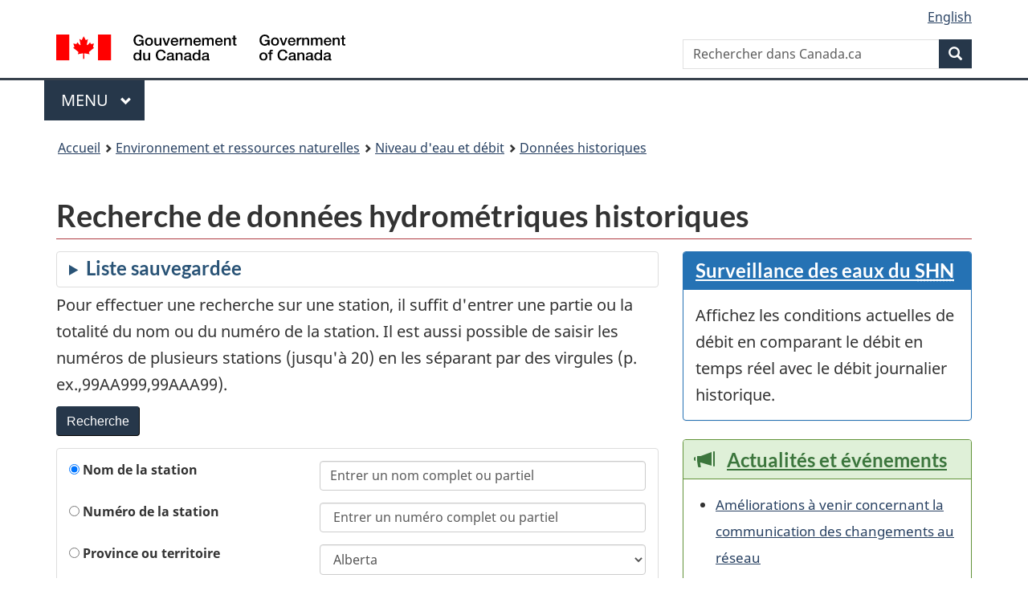

--- FILE ---
content_type: text/html; charset=UTF-8
request_url: https://eau.ec.gc.ca/search/historical_f.html
body_size: 10239
content:
<!DOCTYPE html>
<html class="no-js" lang="fr" dir="ltr">
<head>
<meta charset="utf-8">
<!-- Web Experience Toolkit (WET) / Boîte à outils de l'expérience Web (BOEW) wet-boew.github.io/wet-boew/License-en.html / wet-boew.github.io/wet-boew/Licence-fr.html -->
<title>Recherche de données hydrométriques historiques - Niveau d'eau et débit - Environnement Canada</title>
<meta content="width=device-width, initial-scale=1" name="viewport">
<meta name="description" content=""><link href="/vendor/wet/v13.4.0/GCWeb/assets/favicon.ico" rel="icon" type="image/x-icon" />
<link rel="stylesheet" href="/vendor/wet/v13.4.0/GCWeb/css/theme.min.css" />
<noscript><link rel="stylesheet" href="/vendor/wet/v13.4.0/wet-boew/css/noscript.min.css" /></noscript>
<link rel="stylesheet" href="/vendor/css/fontawesome/css/all.min.css"/>
<link href="/custom/application.css" rel="stylesheet"/>
<link href="/custom/print.css" rel="stylesheet"/>
</head>
<body vocab="http://schema.org/" typeof="WebPage">
<script async src="https://www.googletagmanager.com/gtag/js?id=G-YKNX52XMYH"></script>
<script>
  window.dataLayer = window.dataLayer || [];
  function gtag(){dataLayer.push(arguments);}
  gtag('js', new Date());

  gtag('config', 'G-YKNX52XMYH');
</script>
<nav>
	<ul id="wb-tphp">
		<li class="wb-slc">
<a class="wb-sl" href="#wb-cont">Passer au contenu principal</a></li>
<li class="wb-slc visible-sm visible-md visible-lg"><a class="wb-sl" href="#wb-info">Passer à «&#160;À propos de ce site&#160;»</a></li></ul>
</nav>
<header>
<div id="wb-bnr" class="container">
<div class="row">
  <section id="wb-lng" class="col-xs-3 col-sm-12 pull-right text-right">
<h2 class="wb-inv">Sélection de la langue</h2>
<ul class="list-inline mrgn-bttm-0">
<li>
<a lang="en" hreflang="en" href="//wateroffice.ec.gc.ca/search/historical_e.html">
  <span class="hidden-xs" translate="no">English</span>
  <abbr title="English" translate="no" class="visible-xs h3 mrgn-tp-sm mrgn-bttm-0 text-uppercase">en</abbr>
</a>
</li>
</ul>
</section>
<div class="brand col-xs-9 col-sm-5 col-md-4" property="publisher" typeof="GovernmentOrganization">
<a href="https://wet-boew.github.io/GCWeb/" property="url">
<img src="/vendor/wet/v13.4.0/GCWeb/assets/sig-blk-fr.svg" alt="Gouvernement du Canada" property="logo" /><span class="wb-inv"> / <span lang="en">Government of Canada</span></span>
</a>
<meta property="name" content="Gouvernement du Canada">
<meta property="areaServed" typeof="Country" content="Canada" />
<link property="logo" href="/vendor/wet/v13.4.0/GCWeb/assets/wmms-blk.svg" />
</div>
<section id="wb-srch" class="col-lg-offset-4 col-md-offset-4 col-sm-offset-2 col-xs-12 col-sm-5 col-md-4">
<h2>Recherche</h2>
      <form action="https://canada.ca/fr/sr/srb.html" method="get" name="cse-search-box" role="search" class="form-inline">
        <div class="form-group wb-srch-qry">
          <label for="wb-srch-q" class="wb-inv">Rechercher dans Canada.ca</label>
          <input name="cdn" value="canada" type="hidden">
          <input name="st" value="s" type="hidden">
          <input name="num" value="10" type="hidden">
          <input name="langs" value="fr" type="hidden">
          <input name="st1rt" value="1" type="hidden">
          <input name="s5bm3ts21rch" value="x" type="hidden">
          <input id="wb-srch-q" list="wb-srch-q-ac" class="wb-srch-q form-control" name="q" type="search" value="" size="34" maxlength="170" placeholder="Rechercher dans Canada.ca">
          <input type="hidden" name="_charset_" value="UTF-8">
          <datalist id="wb-srch-q-ac">
          </datalist>
        </div>
        <div class="form-group submit">
          <button type="submit" id="wb-srch-sub" class="btn btn-primary btn-small" name="wb-srch-sub"><span class="glyphicon-search glyphicon"></span><span class="wb-inv">Recherche</span></button>
        </div>
      </form></section>
</div>
</div>
<hr>
<div class="container">
<div class="row"><div class="col-md-8">
    <nav class="gcweb-menu" typeof="SiteNavigationElement">
<h2 class="wb-inv">Menu</h2>
<button type="button" aria-haspopup="true" aria-expanded="false">Menu<span class="wb-inv"> principal</span> <span class="expicon glyphicon glyphicon-chevron-down"></span></button>
<ul role="menu" aria-orientation="vertical" data-ajax-replace="/data/pco-fetch/sitemenu-v2-fr.html"><li role="presentation"><a role="menuitem" href="https://www.canada.ca/fr/services/emplois.html">Emplois et milieu de travail</a></li>
<li role="presentation"><a role="menuitem" href="https://www.canada.ca/fr/services/immigration-citoyennete.html">Immigration et citoyenneté</a></li>
<li role="presentation"><a role="menuitem" href="https://voyage.gc.ca/">Voyage et tourisme</a></li>
<li role="presentation"><a role="menuitem" href="https://www.canada.ca/fr/services/entreprises.html">Entreprises et industrie</a></li>
<li role="presentation"><a role="menuitem" href="https://www.canada.ca/fr/services/prestations.html">Prestations</a></li>
<li role="presentation"><a role="menuitem" href="https://www.canada.ca/fr/services/sante.html">Santé</a></li>
<li role="presentation"><a role="menuitem" href="https://www.canada.ca/fr/services/impots.html">Impôts</a></li>
<li role="presentation"><a role="menuitem" href="https://www.canada.ca/fr/services/environnement.html">Environnement et ressources naturelles</a></li>
<li role="presentation"><a role="menuitem" href="https://www.canada.ca/fr/services/defense.html">Sécurité nationale et défense</a></li>
<li role="presentation"><a role="menuitem" href="https://www.canada.ca/fr/services/culture.html">Culture, histoire et sport</a></li>
<li role="presentation"><a role="menuitem" href="https://www.canada.ca/fr/services/police.html">Services de police, justice et urgences</a></li>
<li role="presentation"><a role="menuitem" href="https://www.canada.ca/fr/services/transport.html">Transport et infrastructure</a></li>
<li role="presentation"><a role="menuitem" href="https://international.gc.ca/world-monde/index.aspx?lang=fra">Canada et le monde</a></li>
<li role="presentation"><a role="menuitem" href="https://www.canada.ca/fr/services/finance.html">Argent et finances</a></li>
<li role="presentation"><a role="menuitem" href="https://www.canada.ca/fr/services/science.html">Science et innovation</a></li></ul>
</nav>
  </div></div>
</div>
<nav id="wb-bc" property="breadcrumb">
<h2>Vous êtes ici :</h2>
	<div class="container">
		<ol class="breadcrumb" typeof="BreadcrumbList">
<li><a href="http://www.canada.ca/fr/index.html">Accueil</a></li><li><a href="http://www.canada.ca/fr/services/environnement/index.html">Environnement et ressources naturelles</a></li><li><a href="/index_f.html">Niveau d'eau et débit</a></li><li><a href="/mainmenu/historical_data_index_f.html">Données historiques</a></li>		</ol>
	</div>
</nav>
</header>
<main property="mainContentOfPage" resource="#wb-main" typeof="WebPageElement">
<div class="container">
    <noscript>
    <div class="alert alert-warning">
      <p>JavaScript sur votre navigateur est désactivé; pour que le site fonctionne correctement, veuillez activer JavaScript.</p>
    </div>
  </noscript>
    <h1 property="name" id="wb-cont">Recherche de données hydrométriques historiques</h1></div>
<div class="container">
  <div class="row mrgn-bttm-md">
  <div class="col-lg-8">
        <details id="saved-list">
      <summary><h2 class="h3">Liste sauvegardée</h2></summary>
      <p class="mrgn-tp-sm">Vous n'avez sauvegardé aucune liste. Veuillez consulter notre page de FAQ pour obtenir de <a href="/contactus/faq_f.html">l'aide supplémentaire sur la fonction Sauvegarder la liste.</a>
    </details>
    <p class="mrgn-tp-sm">Pour effectuer une recherche sur une station, il suffit d'entrer une partie ou la totalité du nom ou du numéro de la station. Il est aussi possible de saisir les numéros de plusieurs stations (jusqu'à 20) en les séparant par des virgules (p. ex.,99AA999,99AAA99).</p>
    <div class="wb-frmvld">
      <form id="search-form" action="/search/historical_results_f.html" method="get">
        <input type="submit" value="Recherche" class="btn btn-primary mrgn-bttm-md">
        <noscript><h2>Recherche par station</h2></noscript>
        <div class="brdr mrgn-bttm-md pdng-md">
          <p class="wb-inv">options de recherche</p>
          <div class="row mrgn-bttm-md">
  <div class="col-lg-5 col-md-4 col-sm-5">
    <label for="station-name-search">
      <input type="radio" id="station-name-search" name="search_type" value="station_name" checked>
      <span class="field-name">Nom de la station</span>
    </label>
  </div>
  <div class="col-lg-7 col-md-8 col-sm-7">
    <label for="station-name" class="wb-inv">Nom de la station</label>
    <input type="text" id="station-name" name="station_name" class="form-control" placeholder="Entrer un nom complet ou partiel" maxlength="100" pattern="^[A-Za-z0-9 ()/;ÀàÉéÈèÎî,.#-]{1,100}$">
  </div>
</div>
          <div class="row mrgn-bttm-md">
  <div class="col-lg-5 col-md-4 col-sm-5">
    <label for="station-number-search">
      <input type="radio" id="station-number-search" name="search_type" value="station_number">
      <span class="field-name">Numéro de la station</span>
    </label>
  </div>
  <div class="col-lg-7 col-md-8 col-sm-7">
    <label for="station-number" class="wb-inv">Numéro de la station</label>
    <input type="text" id="station-number" name="station_number" class="form-control" placeholder=" Entrer un num&eacute;ro complet ou partiel" maxlength="159" pattern="^([A-Za-z0-9]{1,7}|(\d{2}([A-Za-z]{2}\d{3}|[A-Za-z]{3}\d{2}))(,\d{2}([A-Za-z]{2}\d{3}|[A-Za-z]{3}\d{2})){1,19})$">
  </div>
</div>
          <div class="row mrgn-bttm-md">
  <div class="col-lg-5 col-md-4 col-sm-5">
    <label for="province-search">
      <input type="radio" id="province-search" name="search_type" value="province">
      Province ou territoire    </label>
  </div>
  <div class="col-lg-7 col-md-8 col-sm-7">
    <label for="province" class="wb-inv">Province ou territoire</label>
    <select id="province" name="province" class="form-control">
            <option value="all">Toutes les provinces/territoires</option>
            <option value="AB" selected>Alberta</option>
            <option value="BC">Colombie-Britannique</option>
            <option value="MB">Manitoba</option>
            <option value="NB">Nouveau-Brunswick</option>
            <option value="NL">Terre-Neuve-et-Labrador</option>
            <option value="NT">Territoires du Nord-Ouest</option>
            <option value="NS">Nouvelle-Écosse</option>
            <option value="NU">Nunavut</option>
            <option value="ON">Ontario</option>
            <option value="PE">Île-du-Prince-Édouard</option>
            <option value="QC">Québec</option>
            <option value="SK">Saskatchewan</option>
            <option value="YT">Yukon</option>
          </select>
  </div>
</div>          <div class="row mrgn-bttm-md">
  <div class="col-lg-5 col-md-4 col-sm-5">
    <label for="basin-search">
      <input type="radio" id="basin-search" name="search_type" value="basin"/>
      Bassin de drainage    </label>
  </div>
  <div class="col-lg-7 col-md-8 col-sm-7">
    <label for="basin" class="wb-inv">Bassin de drainage</label>
    <select id="basin" name="basin" class="form-control">
            <option value="01">01 Provinces Maritimes</option>
            <option value="02">02 Saint-Laurent</option>
            <option value="03">03 Nord du Québec et Labrador</option>
            <option value="04">04 Sud-Ouest de la baie d'Hudson</option>
            <option value="05">05 Fleuve Nelson</option>
            <option value="06">06 Ouest de la baie d'Hudson</option>
            <option value="07">07 Grand lac des Esclaves</option>
            <option value="08">08 Pacifique</option>
            <option value="09">09 Fleuve Yukon</option>
            <option value="10">10 Arctique</option>
            <option value="11">11 Fleuve Mississippi</option>
          </select>
  </div>
</div>          <div class="row mrgn-bttm-md">
  <div class="col-lg-5 col-md-4 col-sm-5">
    <label for="coordinate-search">
      <input type="radio" id="coordinate-search" name="search_type" value="coordinate">
      Coordonnées des limites    </label>
  </div>
  <div class="col-lg-7 col-md-8 col-sm-7">(Entrez les coordonnées en degrés, minutes et secondes, sous la forme dddmmss)</div>
</div>
<div class="row mrgn-bttm-sm">
  <div class="col-lg-5 col-md-4 col-sm-5 col-xs-12">
    <p class="text-center">Latitude Nord</p>
  </div>
  <div class="col-lg-7 col-md-8 col-sm-7 col-xs-12">
    <div class="row">
      <div class="col-lg-4 col-md-4 col-sm-4 mrgn-bttm-sm">
        <label for="north-degrees" class="wb-inv">
          <span class="field-name">Latitude Nord Degrés</span>
        </label>
        <input type="number" id="north-degrees" name="north_degrees" class="form-control input-sm" placeholder="42-83" min="42" max="83">
      </div>
      <div class="col-lg-4 col-md-4 col-sm-4 mrgn-bttm-sm">
        <label for="north-minutes" class="wb-inv">
          <span class="field-name">Latitude Nord Minutes</span>
        </label>
        <input type="number" id="north-minutes" name="north_minutes" class="form-control input-sm" placeholder="00-59" min="0" max="59">
      </div>
      <div class="col-lg-4 col-md-4 col-sm-4 mrgn-bttm-sm">
        <label for="north-seconds" class="wb-inv">
          <span class="field-name">Latitude Nord Secondes</span>
        </label>
        <input type="number" id="north-seconds" name="north_seconds" class="form-control input-sm" placeholder="00-59" min="0" max="59">
      </div>
    </div>
  </div>
</div>
<div class="row mrgn-bttm-sm">
  <div class="col-lg-5 col-md-4 col-sm-5 col-xs-12">
    <p class="text-center">Latitude Sud</p>
  </div>
  <div class="col-lg-7 col-md-8 col-sm-7 col-xs-12">
    <div class="row">
      <div class="col-lg-4 col-md-4 col-sm-4 mrgn-bttm-sm">
        <label for="south-degrees" class="wb-inv">
          <span class="field-name">Latitude Sud Degrés</span>
        </label>
        <input type="number" id="south-degrees" name="south_degrees" class="form-control input-sm" placeholder="42-83" min="42" max="83">
      </div>
      <div class="col-lg-4 col-md-4 col-sm-4 mrgn-bttm-sm">
        <label for="south-minutes" class="wb-inv">
          <span class="field-name">Latitude Sud Minutes</span>
        </label>
        <input type="number" id="south-minutes" name="south_minutes" class="form-control input-sm" placeholder="00-59" min="0" max="59">
      </div>
      <div class="col-lg-4 col-md-4 col-sm-4 mrgn-bttm-sm">
        <label for="south-seconds" class="wb-inv">
          <span class="field-name">Latitude Sud Secondes</span>
        </label>
        <input type="number" id="south-seconds" name="south_seconds" class="form-control input-sm" placeholder="00-59" min="0" max="59">
      </div>
    </div>
  </div>
</div>
<div class="row mrgn-bttm-sm">
  <div class="col-lg-5 col-md-4 col-sm-5 col-xs-12">
    <p class="text-center">Longitude Est</p>
  </div>
  <div class="col-lg-7 col-md-8 col-sm-7 col-xs-12">
    <div class="row">
      <div class="col-lg-4 col-md-4 col-sm-4 mrgn-bttm-sm">
        <label for="east-degrees" class="wb-inv">
          <span class="field-name">Longitude Est Degrés</span>
        </label>
        <input type="number" id="east-degrees" name="east_degrees" class="form-control input-sm" placeholder="53-141" min="53" max="141">
      </div>
      <div class="col-lg-4 col-md-4 col-sm-4 mrgn-bttm-sm">
        <label for="east-minutes" class="wb-inv">
          <span class="field-name">Longitude Est Minutes</span>
        </label>
        <input type="number" id="east-minutes" name="east_minutes" class="form-control input-sm" placeholder="00-59" min="0" max="59">
      </div>
      <div class="col-lg-4 col-md-4 col-sm-4 mrgn-bttm-sm">
        <label for="east-seconds" class="wb-inv">
          <span class="field-name">Longitude Est Secondes</span>
        </label>
        <input type="number" id="east-seconds" name="east_seconds" class="form-control input-sm" placeholder="00-59" min="0" max="59">
      </div>
    </div>
  </div>
</div>
<div class="row mrgn-bttm-sm">
  <div class="col-lg-5 col-md-4 col-sm-5 col-xs-12">
    <p class="text-center">Longitude Ouest</p>
  </div>
  <div class="col-lg-7 col-md-8 col-sm-7 col-xs-12">
    <div class="row">
      <div class="col-lg-4 col-md-4 col-sm-4 col-xs-12 mrgn-bttm-sm">
        <label for="west-degrees" class="wb-inv">
          <span class="field-name">Longitude Ouest Degrés</span>
        </label>
        <input type="number" id="west-degrees" name="west_degrees" class="form-control input-sm" placeholder="53-141" min="53" max="141">
      </div>
      <div class="col-lg-4 col-md-4 col-sm-4 col-xs-12 mrgn-bttm-sm">
        <label for="west-minutes" class="wb-inv">
          <span class="field-name">Longitude Ouest Minutes</span>
        </label>
        <input type="number" id="west-minutes" name="west_minutes" class="form-control input-sm" placeholder="00-59" min="0" max="59">
      </div>
      <div class="col-lg-4 col-md-4 col-sm-4 col-xs-12 mrgn-bttm-sm">
        <label for="west-seconds" class="wb-inv">
          <span class="field-name">Longitude Ouest Secondes</span>
        </label>
        <input type="number" id="west-seconds" name="west_seconds" class="form-control input-sm" placeholder="00-59" min="0" max="59">
      </div>
    </div>
  </div>
</div>        </div>
        <details class="mrgn-bttm-md" open>
          <summary class="mrgn-bttm-sm"><span class="h3">Attributs des données</span></summary>
          <div class="mrgn-tp-md mrgn-rght-md">
            <div class="row">
  <div class="col-lg-5 col-md-4 col-sm-5">
    <label for="parameter-type">Type de paramètre</label>
  </div>
  <div class="col-lg-7 col-md-8 col-sm-7">
    <select id="parameter-type" name="parameter_type" class="form-control">
            <option value="all" selected>Tous les paramètres</option>
      <option value="flows">Débits</option>
      <option value="levels">Niveaux</option>
          </select>
  </div>
</div>
            <div class="row mrgn-tp-md mrgn-bttm-md">
  <div class="col-lg-5 col-md-4 col-sm-5">
    <span><b>Années - De</b></span>
  </div>
  <div class="col-lg-3 col-md-3 col-sm-3 col-xs-5">
    <label class="wb-inv" for="start-year">
      <span class="field-name">Année de début</span>
    </label>
    <input type="number" id="start-year" name="start_year" class="form-control" value="1850" min="1850" max="2026"/>
  </div>
  <div class="col-lg-1 col-md-2 col-sm-1 col-xs-2 text-center">
    <span>à</span>
  </div>
  <div class="col-lg-3 col-md-3 col-sm-3 col-xs-5">
    <label class="wb-inv" for="end-year">
      <span class="field-name">Année de fin</span>
    </label>
    <input type="number" id="end-year" name="end_year" class="form-control" value="2026" min="1850" max="2026"/>
  </div>
</div>            <div class="row">
  <div class="col-lg-5 col-md-4 col-sm-5">
    <label for="minimum-years">
      <span class="field-name">Nombre minimum d'années</span>
    </label>
  </div>
  <div class="col-lg-2 col-md-3 col-sm-2 col-xs-5">
    <input type="number" id="minimum-years" name="minimum_years" class="form-control" min="1"/>
  </div>
  <div class="col-lg-5 col-md-5 col-sm-5 col-xs-7 checkbox">
    <label for="latest-year">
      <input type="checkbox" id="latest-year" name="latest_year" value="Y"/>
      jusqu'à et y compris la dernière année?    </label>
  </div>
</div>          </div>
        </details>
        <details class="mrgn-bttm-md" open>
          <summary><span class="h3">Attributs des stations</span></summary>
          <div class="mrgn-tp-md mrgn-rght-md">
            <div class="row mrgn-bttm-md">
  <div class="col-lg-5 col-md-4 col-sm-5">
    <label for="regulation">Régularisation</label>
  </div>
  <div class="col-lg-7 col-md-8 col-sm-7">
    <select id="regulation" name="regulation" class="form-control">
      <option value="all" selected="selected">Tous</option>
      <option value="R">Régularisé</option>
      <option value="N">Naturel</option>
    </select>
  </div>
</div>            <div class="row mrgn-bttm-md">
  <div class="col-lg-5 col-md-4 col-sm-5">
    <label for="station-status">État de la station</label>
  </div>
  <div class="col-lg-7 col-md-8 col-sm-7">
    <select id="station-status" name="station_status" class="form-control">
      <option value="all" selected="selected">Tous</option>
      <option value="A">En service</option>
      <option value="D">Fermée</option>
    </select>
  </div>
</div>            <div class="row mrgn-bttm-md">
  <div class="col-lg-5 col-md-4 col-sm-5">
    <label for="operation-schedule">Calendrier d'opération</label>
  </div>
  <div class="col-lg-7 col-md-8 col-sm-7">
    <select id="operation-schedule" name="operation_schedule" class="form-control">
            <option value="all">Tous les calendriers d'opérations</option>
            <option value="S">Saisonnier</option>
            <option value="C">Continu</option>
            <option value="M">Divers</option>
          </select>
  </div>
</div>
            <div class="row mrgn-bttm-md">
  <div class="col-lg-5 col-md-4 col-sm-5">
    <label for="operating-agency">Agence d'exploitation</label>
  </div>
  <div class="col-lg-7 col-md-8 col-sm-7">
    <select id="operating-agency" name="operating_agency" class="form-control">
      <option value="all" selected>Toutes les agences</option>
            <option value="ABITIBI CONSOLIDATED">ABITIBI CONSOLIDATED</option>
            <option value="ADM. DE LA VOIE MARITIME DU SAINT-LAURENT">ADM. DE LA VOIE MARITIME DU SAINT-LAURENT</option>
            <option value="ADMINISTRATION DE LA VOIE MARITIME DU SAINT-LAURENT">ADMINISTRATION DE LA VOIE MARITIME DU SAINT-LAURENT</option>
            <option value="ADMINISTRATION DU RÉTABLISSEMENT AGRICOLE DES PRAIRIES">ADMINISTRATION DU RÉTABLISSEMENT AGRICOLE DES PRAIRIES</option>
            <option value="AGENCE POUR LA SÉCURITÉ HYDRIQUE">AGENCE POUR LA SÉCURITÉ HYDRIQUE</option>
            <option value="BRITISH COLUMBIA HYDRO AND POWER AUTHORITY">BRITISH COLUMBIA HYDRO AND POWER AUTHORITY</option>
            <option value="CHEMIN DE FER CANADIEN PACIFIQUE">CHEMIN DE FER CANADIEN PACIFIQUE</option>
            <option value="COMITÉ INTERNATIONAL DU NIAGARA">COMITÉ INTERNATIONAL DU NIAGARA</option>
            <option value="COMMISSION D'ÉNERGIE ÉLECTRIQUE DU NOUVEAU-BRUNSWICK">COMMISSION D'ÉNERGIE ÉLECTRIQUE DU NOUVEAU-BRUNSWICK</option>
            <option value="COMMISSION DE CONTRÔLE DU LAC DES BOIS">COMMISSION DE CONTRÔLE DU LAC DES BOIS</option>
            <option value="COMMISSION GÉOLOGIQUE DES ÉTATS-UNIS">COMMISSION GÉOLOGIQUE DES ÉTATS-UNIS</option>
            <option value="COMMISSION HYDROÉLECTRIQUE DU QUÉBEC">COMMISSION HYDROÉLECTRIQUE DU QUÉBEC</option>
            <option value="COMPAGNIE D'ÉLECTRICITÉ DE LA RIVIÈRE CHURCHILL">COMPAGNIE D'ÉLECTRICITÉ DE LA RIVIÈRE CHURCHILL</option>
            <option value="COMPAGNIE DE PAPIERS SAINT-RAYMOND">COMPAGNIE DE PAPIERS SAINT-RAYMOND</option>
            <option value="COMPAGNIE DE PÂTES ET PAPIERS DOMTAR">COMPAGNIE DE PÂTES ET PAPIERS DOMTAR</option>
            <option value="COMPAGNIE MINIÈRE IOC">COMPAGNIE MINIÈRE IOC</option>
            <option value="COMPAGNIE ÉLECTRIQUE DE VANCOUVER">COMPAGNIE ÉLECTRIQUE DE VANCOUVER</option>
            <option value="CONSEIL DE RECHERCHES DE LA SASKATCHEWAN">CONSEIL DE RECHERCHES DE LA SASKATCHEWAN</option>
            <option value="CONSEIL INTERNATIONAL DE CONTRÔLE DU FLEUVE SAINT-LAURENT">CONSEIL INTERNATIONAL DE CONTRÔLE DU FLEUVE SAINT-LAURENT</option>
            <option value="CONSEIL INTERNATIONAL DE CONTRÔLE DU LAC SUPÉRIEUR">CONSEIL INTERNATIONAL DE CONTRÔLE DU LAC SUPÉRIEUR</option>
            <option value="DISTRICT D'IRRIGATION DU MONT BLACK">DISTRICT D'IRRIGATION DU MONT BLACK</option>
            <option value="DISTRICT D'IRRIGATION DU NORD DE LETHBRIDGE">DISTRICT D'IRRIGATION DU NORD DE LETHBRIDGE</option>
            <option value="HARDY ASSOCIATES (1978 LTD)">HARDY ASSOCIATES (1978 LTD)</option>
            <option value="HYDRO MANITOBA">HYDRO MANITOBA</option>
            <option value="HYDRO TERRE-NEUVE-ET-LABRADOR">HYDRO TERRE-NEUVE-ET-LABRADOR</option>
            <option value="LA COMPAGNIE ALUMINIUM DU CANADA">LA COMPAGNIE ALUMINIUM DU CANADA</option>
            <option value="LA COMPAGNIE PRICE LIMITEE">LA COMPAGNIE PRICE LIMITEE</option>
            <option value="MANITOBA TRANSPORT ET INFRASTRUCTURE">MANITOBA TRANSPORT ET INFRASTRUCTURE</option>
            <option value="MINISTERE DE L'ENVIRONNEMENT DU QUEBEC">MINISTERE DE L'ENVIRONNEMENT DU QUEBEC</option>
            <option value="MINISTÈRE DE L'ENVIRONNEMENT DE L'ONTARIO">MINISTÈRE DE L'ENVIRONNEMENT DE L'ONTARIO</option>
            <option value="MINISTÈRE DE L'ENVIRONNEMENT DE LA COLOMBIE-BRITANNIQUE">MINISTÈRE DE L'ENVIRONNEMENT DE LA COLOMBIE-BRITANNIQUE</option>
            <option value="MINISTÈRE DE L'ENVIRONNEMENT DU NOUVEAU-BRUNSWICK">MINISTÈRE DE L'ENVIRONNEMENT DU NOUVEAU-BRUNSWICK</option>
            <option value="MINISTÈRE DE L'ENVIRONNEMENT ET DES PARCS DE L'ALBERTA">MINISTÈRE DE L'ENVIRONNEMENT ET DES PARCS DE L'ALBERTA</option>
            <option value="MINISTÈRE DE LA GESTION DES RESSOURCES HYDRIQUES DU MANITOBA">MINISTÈRE DE LA GESTION DES RESSOURCES HYDRIQUES DU MANITOBA</option>
            <option value="PROTECTION DE L'ENVIRONNEMENT DE L'ALBERTA">PROTECTION DE L'ENVIRONNEMENT DE L'ALBERTA</option>
            <option value="PÊCHES ET OCÉANS CANADA">PÊCHES ET OCÉANS CANADA</option>
            <option value="RELEVÉS HYDROLOGIQUES DU CANADA (MDE) (CANADA)">RELEVÉS HYDROLOGIQUES DU CANADA (MDE) (CANADA)</option>
            <option value="RÉGIE DES BASSINS HYDROGRAPHIQUES DE LA SASKATCHEWAN">RÉGIE DES BASSINS HYDROGRAPHIQUES DE LA SASKATCHEWAN</option>
            <option value="SCIENCES ET LEVÉS OCÉANIQUES (MDE) (CANADA)">SCIENCES ET LEVÉS OCÉANIQUES (MDE) (CANADA)</option>
            <option value="SECTEUR PRIVÉ">SECTEUR PRIVÉ</option>
            <option value="SERVICE CANADIEN DES FORÊTS (MDE) (CANADA)">SERVICE CANADIEN DES FORÊTS (MDE) (CANADA)</option>
            <option value="SERVICE DE L'EAU DE LA VILLE DE CALGARY">SERVICE DE L'EAU DE LA VILLE DE CALGARY</option>
            <option value="SERVICE DES EAUX ET DES DÉCHETS DU GRAND WINNIPEG">SERVICE DES EAUX ET DES DÉCHETS DU GRAND WINNIPEG</option>
            <option value="SOCIÉTÉ ALCAN SMELTERS AND CHEMICALS LTD.">SOCIÉTÉ ALCAN SMELTERS AND CHEMICALS LTD.</option>
            <option value="SOCIÉTÉ BOISE CASCADE CANADA LIMITED">SOCIÉTÉ BOISE CASCADE CANADA LIMITED</option>
            <option value="SOCIÉTÉ BRITISH COLUMBIA ELECTRIC RAILWAY COMPANY">SOCIÉTÉ BRITISH COLUMBIA ELECTRIC RAILWAY COMPANY</option>
            <option value="SOCIÉTÉ CANADA LAND AND IRRIGATION COMPANY">SOCIÉTÉ CANADA LAND AND IRRIGATION COMPANY</option>
            <option value="SOCIÉTÉ CANADIAN COLLIERS (DUNSMUIR) LIMITED">SOCIÉTÉ CANADIAN COLLIERS (DUNSMUIR) LIMITED</option>
            <option value="SOCIÉTÉ CHURCHILL FALLS (LABRADOR) CORPORATION LIMITED">SOCIÉTÉ CHURCHILL FALLS (LABRADOR) CORPORATION LIMITED</option>
            <option value="SOCIÉTÉ COMINCO LIMITED">SOCIÉTÉ COMINCO LIMITED</option>
            <option value="SOCIÉTÉ D'ÉNERGIE D'ORILLIA">SOCIÉTÉ D'ÉNERGIE D'ORILLIA</option>
            <option value="SOCIÉTÉ DEER LAKE POWER COMPANY LTD.">SOCIÉTÉ DEER LAKE POWER COMPANY LTD.</option>
            <option value="SOCIÉTÉ DOMINION TEXTILES COMPANY">SOCIÉTÉ DOMINION TEXTILES COMPANY</option>
            <option value="SOCIÉTÉ EDDY FOREST PRODUCTS LIMITED">SOCIÉTÉ EDDY FOREST PRODUCTS LIMITED</option>
            <option value="SOCIÉTÉ GREAT LAKES POWER LTÉ">SOCIÉTÉ GREAT LAKES POWER LTÉ</option>
            <option value="SOCIÉTÉ GREAT NORTHERN POWER">SOCIÉTÉ GREAT NORTHERN POWER</option>
            <option value="SOCIÉTÉ GULF POWER">SOCIÉTÉ GULF POWER</option>
            <option value="SOCIÉTÉ HYDRAULIQUE DE LA SASKATCHEWAN">SOCIÉTÉ HYDRAULIQUE DE LA SASKATCHEWAN</option>
            <option value="SOCIÉTÉ HYDROÉLECTRIQUE DE PEMBROKE">SOCIÉTÉ HYDROÉLECTRIQUE DE PEMBROKE</option>
            <option value="SOCIÉTÉ HYDROÉLECTRIQUE MACLAREN-QUEBEC">SOCIÉTÉ HYDROÉLECTRIQUE MACLAREN-QUEBEC</option>
            <option value="SOCIÉTÉ INTERNATIONAL NICKEL COMPANY OF CANADA LIMITED">SOCIÉTÉ INTERNATIONAL NICKEL COMPANY OF CANADA LIMITED</option>
            <option value="SOCIÉTÉ NEWFOUNDLAND LIGHT AND POWER COMPANY LIMITED">SOCIÉTÉ NEWFOUNDLAND LIGHT AND POWER COMPANY LIMITED</option>
            <option value="SOCIÉTÉ ONTARIO POWER GENERATION">SOCIÉTÉ ONTARIO POWER GENERATION</option>
            <option value="SOCIÉTÉ QUEBEC NORTH SHORE PAPER COMPANY">SOCIÉTÉ QUEBEC NORTH SHORE PAPER COMPANY</option>
            <option value="SOCIÉTÉ QUÉBEC CARTIER MINING COMPANY (QCMC)">SOCIÉTÉ QUÉBEC CARTIER MINING COMPANY (QCMC)</option>
            <option value="SOCIÉTÉ SPRUCE FALLS POWER AND PAPER COMPANY">SOCIÉTÉ SPRUCE FALLS POWER AND PAPER COMPANY</option>
            <option value="SOCIÉTÉ TRANSALTA UTILITIES CORPORATION">SOCIÉTÉ TRANSALTA UTILITIES CORPORATION</option>
            <option value="SOCIÉTÉ TWIN FALLS POWER CORPORATION LIMITED">SOCIÉTÉ TWIN FALLS POWER CORPORATION LIMITED</option>
            <option value="SOCIÉTÉ ÉLECTRIQUE DE KOOTENAY-OUEST">SOCIÉTÉ ÉLECTRIQUE DE KOOTENAY-OUEST</option>
            <option value="SYSTÈME HYDROÉLECTRIQUE DE LA VILLE DE WINNIPEG">SYSTÈME HYDROÉLECTRIQUE DE LA VILLE DE WINNIPEG</option>
            <option value="TRANSPORTS CANADA">TRANSPORTS CANADA</option>
            <option value="TRAVAUX PUBLICS ET SERVICES GOUVERNEMENTAUX CANADA">TRAVAUX PUBLICS ET SERVICES GOUVERNEMENTAUX CANADA</option>
            <option value="UNIVERSITE DE MONTREAL">UNIVERSITE DE MONTREAL</option>
            <option value="UNIVERSITÉ DE L'ALBERTA">UNIVERSITÉ DE L'ALBERTA</option>
            <option value="UNIVERSITÉ DE L'ILLINOIS">UNIVERSITÉ DE L'ILLINOIS</option>
            <option value="UNIVERSITÉ DE LA SASKATCHEWAN">UNIVERSITÉ DE LA SASKATCHEWAN</option>
            <option value="VILLE D'EDMUNSTON">VILLE D'EDMUNSTON</option>
            <option value="VILLE DE QUEBEC">VILLE DE QUEBEC</option>
            <option value="VILLE DE SHERBROOKE">VILLE DE SHERBROOKE</option>
            <option value="VILLE DE VICTORIA">VILLE DE VICTORIA</option>
            <option value="ÉCOLE DE FORESTERIE DE HINTON">ÉCOLE DE FORESTERIE DE HINTON</option>
            <option value="ÉNERGIE ATOMIQUE DU CANADA">ÉNERGIE ATOMIQUE DU CANADA</option>
            <option value="ÉNERGIE YUKON">ÉNERGIE YUKON</option>
          </select>
  </div>
</div>
            <div class="row mrgn-bttm-md">
  <div class="col-lg-5 col-md-4 col-sm-5">
    <label for="gross-drainage-operator">
      <span class="field-name">Aire de drainage brute (<abbr title="Kilomètre(s) carré(s)">km<sup>2</sup></abbr>)</span>
    </label>
  </div>
  <div class="col-lg-2 col-md-2 col-sm-2 col-xs-5">
    <select id="gross-drainage-operator" name="gross_drainage_operator" class="form-control">
      <option value="&gt;" selected="selected">&gt;</option>
      <option value="&gt;=">&gt;=</option>
      <option value="&lt;">&lt;</option>
      <option value="&lt;=">&lt;=</option>
      <option value="=">=</option>
    </select>
  </div>
  <div class="col-lg-5 col-md-6 col-sm-5 col-xs-7">
    <label for="gross-drainage-area" class="wb-inv">
      <span class="field-name">Aire de drainage brute (<abbr title="Kilomètre(s) carré(s)">km<sup>2</sup></abbr>)</span>
    </label>
    <input type="number" min="0" max="1800000" id="gross-drainage-area" name="gross_drainage_area" class="form-control" placeholder="0 - 1800000">
  </div>
</div>
            <div class="row mrgn-bttm-md">
  <div class="col-lg-5 col-md-4 col-sm-5">
    <label for="effective-drainage-operator">
      <span class="field-name">Aire de drainage effective (<abbr title="Kilomètre(s) carré(s)">km<sup>2</sup></abbr>)</span></label>
  </div>
  <div class="col-lg-2 col-md-2 col-sm-2 col-xs-5">
    <select id="effective-drainage-operator" name="effective_drainage_operator" class="form-control">
      <option value="&gt;" selected="selected">&gt;</option>
      <option value="&gt;=">&gt;=</option>
      <option value="&lt;">&lt;</option>
      <option value="&lt;=">&lt;=</option>
      <option value="=">=</option>
    </select>
  </div>
  <div class="col-lg-5 col-md-6 col-sm-5 col-xs-7">
    <label for="effective-drainage-area" class="wb-inv">
      <span class="field-name">Aire de drainage effective (<abbr title="Kilomètre(s) carré(s)">km<sup>2</sup></abbr>)</span>
    </label>
    <input type="number" min="0" max="1800000" id="effective-drainage-area" name="effective_drainage_area" class="form-control" placeholder="0 - 1800000">
  </div>
</div>
            <div class="row mrgn-bttm-md">
  <div class="col-lg-5 col-md-4 col-sm-5">
    <label for="sediment">Sédiment</label>
  </div>
  <div class="col-lg-7 col-md-8 col-sm-7">
    <select id="sediment" name="sediment" class="form-control">
      <option value="---" selected="selected">---</option>
      <option value="Y">Oui</option>
      <option value="N">Non</option>
    </select>
  </div>
</div>            <div class="row mrgn-bttm-md">
  <div class="col-lg-5 col-md-4 col-sm-5">
    <label for="real-time">Temps réel</label>
  </div>
  <div class="col-lg-7 col-md-8 col-sm-7">
    <select id="real-time" name="real_time" class="form-control">
      <option value="---" selected="selected">---</option>
      <option value="Y">Oui</option>
      <option value="N">Non</option>
    </select>
  </div>
</div>            <div class="row mrgn-bttm-md">
  <div class="col-lg-5 col-md-4 col-sm-5">
    <label for="rhbn"><abbr title="Réseau hydrométrique de référence">RBHR - </abbr>sous-ensemble national</abbr></label>
    <p><a href="https://www.canada.ca/fr/environnement-changement-climatique/services/eau-apercu/volume/surveillance/releves/produits-donnees-services/reseau-bassins-hydrometriques-reference.html">Stations RHBN supplémentaires</a></p>
  </div>
  <div class="col-lg-7 col-md-8 col-sm-7">
    <select id="rhbn" name="rhbn" class="form-control">
      <option value="---" selected="selected">---</option>
      <option value="Y">Oui</option>
      <option value="N">Non</option>
    </select>
  </div>
</div>
            <div class="row">
  <div class="col-lg-5 col-md-4 col-sm-5">
    <label for="contributed">Contribuée</label>
  </div>
  <div class="col-lg-7 col-md-8 col-sm-7">
    <select id="contributed" name="contributed" class="form-control">
      <option value="---" selected="selected">---</option>
      <option value="yes">Oui</option>
      <option value="no">Non</option>
    </select>
  </div>
</div>          </div>
        </details>
        <input type="submit" value="Recherche" class="btn btn-primary mrgn-bttm-md">
      </form>
    </div>
  </div>
  <div class="col-lg-4 col-md-4">
      <div class="panel panel-primary">
    <header class="panel-heading">
      <h2 class="panel-title">
        <a href="/map/index_f.html?type=real_time&amp;default_marker=current_conditions">Surveillance des eaux du <abbr title="Services hydrologiques nationaux">SHN</abbr></a>
      </h2>
    </header>
    <div class="panel-body">
      <p class="mrgn-bttm-0">Affichez les conditions actuelles de débit en comparant le débit en temps réel avec le débit journalier historique.</p>
    </div>
  </div>
      <div class="panel panel-success">
    <header class="panel-heading">
      <h2 class="panel-title">
        <a href="/news_f.html"><span class="glyphicon glyphicon-bullhorn mrgn-rght-md"></span>Actualités et événements</a>
      </h2>
    </header>
    <div class="panel-body panel-padding-hor">
      <ul class="small">
                <li><a href="/news_f.html#alert-4650">Améliorations à venir concernant la communication des changements au réseau </a></li>
                <li><a href="/news_f.html#alert-4621">Version 57 du site Web sur l'eau</a></li>
                <li><a href="/news_f.html#alert-4311">données a haute résolution (2011 - 2025, mis à jour le 2025-10-27)</a></li>
                <li><a href="/news_f.html#alert-4530">Lancement de HYDAT (2025-10-14)</a></li>
                <li><a href="/news_f.html#alert-4490">Modification de l'URL du Datamart (2025-10-07)</a></li>
                <li><a href="/news_f.html#alert-4330">Version 56 du site Web sur l'eau (2025-08-14)</a></li>
                <li><a href="/news_f.html#alert-4313">Lancement du projet pilote Auto-AQCQ (2025-06-02) </a></li>
                <li><a href="/news_f.html#alert-2950">Status de la modernisation des mesures verticale</a></li>
              </ul>
    </div>
  </div>
        <div class="header-box default mrgn-bttm-md">
    <h2 class="h4 mrgn-tp-0 mrgn-bttm-0"><a href="/services/index_f.html">Service web</a></h2>
  </div>
    <div class="header-box warning mrgn-bttm-md">
    <h2 class="h4 mrgn-tp-0 mrgn-bttm-0"><a href="https://meteo.gc.ca/mainmenu/water_contact_us_f.html" target="_blank">Contactez-nous</a></h2>
  </div>
  <div class="panel panel-info">
    <header class="panel-heading">
      <h2 class="panel-title">Partenaires</h2>
    </header>
    <div class="panel-body">
      <ul class="list-unstyled mrgn-bttm-0">
                <li class="mrgn-bttm-sm">
          <a href="https://www.alberta.ca/water"><img src="/images/flag_icons/icon_AB.gif" alt="Alberta - Environnement" class="mrgn-rght-md" width="30" height="20" title="Alberta - Environnement"/></a>
          <a href="https://www.alberta.ca/water">Alberta</a>
        </li>
                <li class="mrgn-bttm-sm">
          <a href="https://www2.gov.bc.ca/gov/content/environment/air-land-water/water"><img src="/images/flag_icons/icon_BC.gif" alt="Colombie-Britannique - Environnement" class="mrgn-rght-md" width="30" height="20" title="Colombie-Britannique - Environnement"/></a>
          <a href="https://www2.gov.bc.ca/gov/content/environment/air-land-water/water">Colombie-Britannique</a>
        </li>
                <li class="mrgn-bttm-sm">
          <a href="https://www.princeedwardisland.ca/fr/sujet/eau-0"><img src="/images/flag_icons/icon_PE.gif" alt="Île-du-Prince-Édouard - Environnement" class="mrgn-rght-md" width="30" height="20" title="Île-du-Prince-Édouard - Environnement"/></a>
          <a href="https://www.princeedwardisland.ca/fr/sujet/eau-0">Île-du-Prince-Édouard</a>
        </li>
                <li class="mrgn-bttm-sm">
          <a href="http://www.gov.mb.ca/mit/wms/wm/index.html"><img src="/images/flag_icons/icon_MB.gif" alt="Manitoba - Environnement" class="mrgn-rght-md" width="30" height="20" title="Manitoba - Environnement"/></a>
          <a href="http://www.gov.mb.ca/mit/wms/wm/index.html">Manitoba</a>
        </li>
                <li class="mrgn-bttm-sm">
          <a href="https://www2.gnb.ca/content/gnb/fr/ministeres/egl/environnement/content/eau/content/information_sur_lesreservesdeau.html"><img src="/images/flag_icons/icon_NB.gif" alt="Nouveau-Brunswick - Environnement" class="mrgn-rght-md" width="30" height="20" title="Nouveau-Brunswick - Environnement"/></a>
          <a href="https://www2.gnb.ca/content/gnb/fr/ministeres/egl/environnement/content/eau/content/information_sur_lesreservesdeau.html">Nouveau-Brunswick</a>
        </li>
                <li class="mrgn-bttm-sm">
          <a href="https://www.novascotia.ca/nse/surface.water/"><img src="/images/flag_icons/icon_NS.gif" alt="Nouvelle-Écosse - Environnement" class="mrgn-rght-md" width="30" height="20" title="Nouvelle-Écosse - Environnement"/></a>
          <a href="https://www.novascotia.ca/nse/surface.water/">Nouvelle-Écosse</a>
        </li>
                <li class="mrgn-bttm-sm">
          <a href="http://www.sac-isc.gc.ca/fra/1100100034879/1521124927588"><img src="/images/flag_icons/icon_NU.gif" alt="Nunavut - Environnement" class="mrgn-rght-md" width="30" height="20" title="Nunavut - Environnement"/></a>
          <a href="http://www.sac-isc.gc.ca/fra/1100100034879/1521124927588">Nunavut</a>
        </li>
                <li class="mrgn-bttm-sm">
          <a href="https://www.ontario.ca/fr/page/environnement-et-energie"><img src="/images/flag_icons/icon_ON.gif" alt="Ontario - Environnement" class="mrgn-rght-md" width="30" height="20" title="Ontario - Environnement"/></a>
          <a href="https://www.ontario.ca/fr/page/environnement-et-energie">Ontario</a>
        </li>
                <li class="mrgn-bttm-sm">
          <a href="http://www.environnement.gouv.qc.ca/eau/inter.htm"><img src="/images/flag_icons/icon_QC.gif" alt="Québec - Environnement" class="mrgn-rght-md" width="30" height="20" title="Québec - Environnement"/></a>
          <a href="http://www.environnement.gouv.qc.ca/eau/inter.htm">Québec</a>
        </li>
                <li class="mrgn-bttm-sm">
          <a href="https://www.wsask.ca/"><img src="/images/flag_icons/icon_SK.gif" alt="Saskatchewan - Environnement" class="mrgn-rght-md" width="30" height="20" title="Saskatchewan - Environnement"/></a>
          <a href="https://www.wsask.ca/">Saskatchewan</a>
        </li>
                <li class="mrgn-bttm-sm">
          <a href="https://www.gov.nl.ca/eccm/waterres/"><img src="/images/flag_icons/icon_NL.gif" alt="Terre-Neuve-et-Labrador - Environnement" class="mrgn-rght-md" width="30" height="20" title="Terre-Neuve-et-Labrador - Environnement"/></a>
          <a href="https://www.gov.nl.ca/eccm/waterres/">Terre-Neuve-et-Labrador</a>
        </li>
                <li class="mrgn-bttm-sm">
          <a href="http://www.enr.gov.nt.ca/en/services/water-management"><img src="/images/flag_icons/icon_NT.gif" alt="Territoires du Nord-Ouest - Environnement" class="mrgn-rght-md" width="30" height="20" title="Territoires du Nord-Ouest - Environnement"/></a>
          <a href="http://www.enr.gov.nt.ca/en/services/water-management">Territoires du Nord-Ouest</a>
        </li>
                <li class="mrgn-bttm-sm">
          <a href="https://yukon.ca/fr/situations-durgence-et-securite/inondation/niveaux-deau-des-lacs-et-des-cours-deau-du-yukon"><img src="/images/flag_icons/icon_YT.gif" alt="Yukon - Environnement" class="mrgn-rght-md" width="30" height="20" title="Yukon - Environnement"/></a>
          <a href="https://yukon.ca/fr/situations-durgence-et-securite/inondation/niveaux-deau-des-lacs-et-des-cours-deau-du-yukon">Yukon</a>
        </li>
              </ul>
    </div>
  </div>
</div>
</div>
</div>
<section id="water-topics" class="container hidden-print">
  <h2 class="wb-inv">What we are doing</h2>
  <div class="row">
    <section class="col-lg-4 col-md-6">
      <h3>Données en temps réel</h3>
      <ul class="mrgn-bttm-lg">
        <li><a href="/search/real_time_f.html">Recherche par station en temps réel</a></li>
        <li><a href="/map/index_f.html?type=real_time&amp;default_marker=data_availability">Recherche cartographique temps réel</a></li>
        <li><a href="/my_station_list/index_f.html">Ma liste de stations</a></li>
      </ul>
    </section>
    <section class="col-lg-4 col-md-6">
      <h3>Données historiques</h3>
      <ul class="mrgn-bttm-lg">
        <li><a href="/search/historical_f.html">Recherche par station historique</a></li>
        <li><a href="/map/index_f.html?type=historical">Recherche cartographique historique</a></li>
        <li><a href="/search/statistics_f.html">Statistiques supplémentaires</a></li>
      </ul>
    </section>
    <section class="col-lg-4 col-md-6">
      <h3>Ressources</h3>
      <ul class="mrgn-bttm-lg">
        <li><a href="/disclaimer_info_f.html">Avertissement concernant les données hydrométriques</a></li>
        <li><a href="/contactus/faq_f.html">Foire aux questions</a></li>
                  <li><a href="https://www.canada.ca/fr/environnement-changement-climatique/services/normes-service-meteorologique/publications/donnees-informations-hydrometriques.html">Normes de service de données et d’informations hydrométriques</a></li>
              </ul>
    </section>
  </div>
</section>
<section class="pagedetails container">
	<h2 class="wb-inv">Détails de la page</h2><div class="row"><div class="col-sm-8 col-md-9 col-lg-9">
				<div data-ajax-replace="">
	<div class="row row-no-gutters"><div class="col-sm-11 col-md-7 col-lg-6">
    <a href="https://meteo.gc.ca/mainmenu/water_contact_us_f.html" target="_blank" class="btn btn-default btn-block"><span class="glyphicon glyphicon-comment mrgn-rght-sm"></span>Rétroaction<span class="wb-inv"> sur ce site Web</span></a>		</div>
	</div>
</div>
			</div>
	</div>
			<dl id="wb-dtmd">
				<dt>Date de modification&#160;:</dt>
				<dd><time property="dateModified">2025-12-03</time></dd>
			</dl>
</section>
</main>
<footer id="wb-info">
	<h2 class="wb-inv">À propos de ce site</h2>
  <div class="gc-contextual"><div class="container">
    <nav>
        <h3>Environnement et ressources naturelles</h3>
        <ul class="list-col-xs-1 list-col-sm-2 list-col-md-3">
            <li><a href="https://meteo.gc.ca/mainmenu/water_contact_us_f.html" target="_blank">Contactez-nous</a></li>
            <li><a href="https://www.canada.ca/fr/services/environnement/notre-environnement.html">Notre environnement</a></li>
            <li><a href="https://www.canada.ca/fr/services/environnement/notre-environnement/solutions-climatiques-fondees-nature.html">Les solutions climatiques fondées sur la nature</a></li>
        </ul>
    </nav>
</div></div>
	<div class="gc-main-footer">
		<div class="container">
			<nav>
				<h3>Gouvernement du Canada</h3>
				<ul class="list-col-xs-1 list-col-sm-2 list-col-md-3"><li><a href="https://www.canada.ca/fr/contact.html">Toutes les coordonnées</a></li>
					<li><a href="https://www.canada.ca/fr/gouvernement/min.html">Ministères et organismes</a></li>
					<li><a href="https://www.canada.ca/fr/gouvernement/systeme.html">À propos du gouvernement</a></li></ul>
				<h4><span class="wb-inv">Thèmes et sujets</span></h4>
				<ul class="list-unstyled colcount-sm-2 colcount-md-3"><li><a href="https://www.canada.ca/fr/services/emplois.html">Emplois</a></li>
					<li><a href="https://www.canada.ca/fr/services/immigration-citoyennete.html">Immigration et citoyenneté</a></li>
					<li><a href="https://voyage.gc.ca/">Voyage et tourisme</a></li>
					<li><a href="https://www.canada.ca/fr/services/entreprises.html">Entreprises</a></li>
					<li><a href="https://www.canada.ca/fr/services/prestations.html">Prestations</a></li>
					<li><a href="https://www.canada.ca/fr/services/sante.html">Santé</a></li>
					<li><a href="https://www.canada.ca/fr/services/impots.html">Impôts</a></li>
					<li><a href="https://www.canada.ca/fr/services/environnement.html">Environnement et ressources naturelles</a></li>
					<li><a href="https://www.canada.ca/fr/services/defense.html">Sécurité nationale et défense</a></li>
					<li><a href="https://www.canada.ca/fr/services/culture.html">Culture, histoire et sport</a></li>
					<li><a href="https://www.canada.ca/fr/services/police.html">Services de police, justice et urgences</a></li>
					<li><a href="https://www.canada.ca/fr/services/transport.html">Transport et infrastructure</a></li>
					<li><a href="https://www.international.gc.ca/world-monde/index.aspx?lang=fra">Le Canada et le monde</a></li>
					<li><a href="https://www.canada.ca/fr/services/finance.html">Argent et finance</a></li>
					<li><a href="https://www.canada.ca/fr/services/science.html">Science et innovation</a></li>
					<li><a href="https://www.canada.ca/fr/services/autochtones.html">Autochtones</a></li>
					<li><a href="https://www.canada.ca/fr/services/veterans-militaire.html">Vétérans et militaires</a></li>
					<li><a href="https://www.canada.ca/fr/services/jeunesse.html">Jeunesse</a></li></ul>
			</nav>
		</div>
	</div>
	<div class="gc-sub-footer">
		<div class="container d-flex align-items-center">
			<nav>
				<h3 class="wb-inv">Organisation du gouvernement du Canada</h3>
				<ul>
					<li><a href="https://www.canada.ca/fr/sociaux.html">Médias sociaux</a></li>
					<li><a href="https://www.canada.ca/fr/mobile.html">Applications mobiles</a></li>
					<li><a href="https://www.canada.ca/fr/gouvernement/a-propos.html">À propos de Canada.ca</a></li><li><a href="https://www.canada.ca/fr/transparence/avis.html">Avis</a></li>
					<li><a href="https://www.canada.ca/fr/transparence/confidentialite.html">Confidentialité</a></li></ul>
			</nav>
			<div class="wtrmrk align-self-end">
				<img src="/vendor/wet/v13.4.0/GCWeb/assets/wmms-blk.svg" alt="Symbole du gouvernement du Canada" />
			</div>
		</div>
	</div>
</footer>
<script src="/vendor/js/jquery-2.2.4.min.js"></script>
<script src="/vendor/wet/v13.4.0/wet-boew/js/wet-boew.min.js"></script>
<script src="/vendor/wet/v13.4.0/GCWeb/js/theme.min.js"></script>
<script src="/vendor/js/moment.js"></script>
<script src="/js/translations.js"></script>
<script src="/js/application.js"></script>
<script src="/js/contact_us.js"></script>
<script src="/js/Search.js"></script>
<script src="/js/SearchRadio.js"></script>
</body>
</html>


--- FILE ---
content_type: text/javascript
request_url: https://eau.ec.gc.ca/vendor/wet/v13.4.0/wet-boew/js/deps/additional-methods.min.js
body_size: 6274
content:
/*!
 * jQuery Validation Plugin v1.19.5
 *
 * https://jqueryvalidation.org/
 *
 * Copyright (c) 2022 Jörn Zaefferer
 * Released under the MIT license
 */
!function(t){"function"==typeof define&&define.amd?define(["jquery","./jquery.validate"],t):"object"==typeof module&&module.exports?module.exports=t(require("jquery")):t(jQuery)}(function(o){function r(t){return t.replace(/<.[^<>]*?>/g," ").replace(/&nbsp;|&#160;/gi," ").replace(/[.(),;:!?%#$'\"_+=\/\-“”’]*/g,"")}return o.validator.addMethod("maxWords",function(t,e,a){return this.optional(e)||r(t).match(/\b\w+\b/g).length<=a},o.validator.format("Please enter {0} words or less.")),o.validator.addMethod("minWords",function(t,e,a){return this.optional(e)||r(t).match(/\b\w+\b/g).length>=a},o.validator.format("Please enter at least {0} words.")),o.validator.addMethod("rangeWords",function(t,e,a){var t=r(t),d=/\b\w+\b/g;return this.optional(e)||t.match(d).length>=a[0]&&t.match(d).length<=a[1]},o.validator.format("Please enter between {0} and {1} words.")),o.validator.addMethod("abaRoutingNumber",function(t){var e=0,a=t.split(""),d=a.length;if(9!==d)return!1;for(var r=0;r<d;r+=3)e+=3*parseInt(a[r],10)+7*parseInt(a[r+1],10)+parseInt(a[r+2],10);return 0!==e&&e%10==0},"Please enter a valid routing number."),o.validator.addMethod("accept",function(t,e,a){var d,r,a="string"==typeof a?a.replace(/\s/g,""):"image/*",i=this.optional(e);if(i)return i;if("file"===o(e).attr("type")&&(a=a.replace(/[\-\[\]\/\{\}\(\)\+\?\.\\\^\$\|]/g,"\\$&").replace(/,/g,"|").replace(/\/\*/g,"/.*"),e.files)&&e.files.length)for(r=new RegExp(".?("+a+")$","i"),d=0;d<e.files.length;d++)if(!e.files[d].type.match(r))return!1;return!0},o.validator.format("Please enter a value with a valid mimetype.")),o.validator.addMethod("alphanumeric",function(t,e){return this.optional(e)||/^\w+$/i.test(t)},"Letters, numbers, and underscores only please."),o.validator.addMethod("bankaccountNL",function(t,e){if(this.optional(e))return!0;if(!/^[0-9]{9}|([0-9]{2} ){3}[0-9]{3}$/.test(t))return!1;for(var a=t.replace(/ /g,""),d=0,r=a.length,i=0;i<r;i++)d+=(r-i)*a.substring(i,i+1);return d%11==0},"Please specify a valid bank account number."),o.validator.addMethod("bankorgiroaccountNL",function(t,e){return this.optional(e)||o.validator.methods.bankaccountNL.call(this,t,e)||o.validator.methods.giroaccountNL.call(this,t,e)},"Please specify a valid bank or giro account number."),o.validator.addMethod("bic",function(t,e){return this.optional(e)||/^([A-Z]{6}[A-Z2-9][A-NP-Z1-9])(X{3}|[A-WY-Z0-9][A-Z0-9]{2})?$/.test(t.toUpperCase())},"Please specify a valid BIC code."),o.validator.addMethod("cifES",function(t,e){"use strict";if(this.optional(e))return!0;var a,d,e=new RegExp(/^([ABCDEFGHJKLMNPQRSUVW])(\d{7})([0-9A-J])$/gi),r=t.substring(0,1),i=t.substring(1,8),n=t.substring(8,9),o=0,s=0;if(9!==t.length||!e.test(t))return!1;for(a=0;a<i.length;a++)d=parseInt(i[a],10),a%2==0?s+=(d*=2)<10?d:d-9:o+=d;return e=(10-(o+s).toString().substr(-1)).toString(),e=9<parseInt(e,10)?"0":e,t="JABCDEFGHI".substr(e,1).toString(),r.match(/[ABEH]/)?n===e:!r.match(/[KPQS]/)&&n===e||n===t},"Please specify a valid CIF number."),o.validator.addMethod("cnhBR",function(t){if(11!==(t=t.replace(/([~!@#$%^&*()_+=`{}\[\]\-|\\:;'<>,.\/? ])+/g,"")).length)return!1;var e,a,d,r=0,i=0,n=t.charAt(0);if(new Array(12).join(n)===t)return!1;for(d=9,a=0;a<9;++a,--d)r+=t.charAt(a)*d;for(10<=(n=r%11)&&(n=0,i=2),a=r=0,d=1;a<9;++a,++d)r+=t.charAt(a)*d;return 10<=(e=r%11)?e=0:e-=i,String(n).concat(e)===t.substr(-2)},"Please specify a valid CNH number."),o.validator.addMethod("cnpjBR",function(t,e){"use strict";if(this.optional(e))return!0;if(14!==(t=t.replace(/[^\d]+/g,"")).length)return!1;if("00000000000000"===t||"11111111111111"===t||"22222222222222"===t||"33333333333333"===t||"44444444444444"===t||"55555555555555"===t||"66666666666666"===t||"77777777777777"===t||"88888888888888"===t||"99999999999999"===t)return!1;for(var a=t.length-2,d=t.substring(0,a),e=t.substring(a),r=0,i=a-7,n=a;1<=n;n--)r+=d.charAt(a-n)*i--,i<2&&(i=9);if((r%11<2?0:11-r%11)!==parseInt(e.charAt(0),10))return!1;for(var d=t.substring(0,a+=1),r=0,i=a-7,o=a;1<=o;o--)r+=d.charAt(a-o)*i--,i<2&&(i=9);return(r%11<2?0:11-r%11)===parseInt(e.charAt(1),10)},"Please specify a CNPJ value number."),o.validator.addMethod("cpfBR",function(t,e){"use strict";if(this.optional(e))return!0;if(11===(t=t.replace(/([~!@#$%^&*()_+=`{}\[\]\-|\\:;'<>,.\/? ])+/g,"")).length){var a,d=0,e=parseInt(t.substring(9,10),10),r=parseInt(t.substring(10,11),10),i=function(t,e){t=10*t%11;return(t=10!==t&&11!==t?t:0)===e};if(""!==t&&"00000000000"!==t&&"11111111111"!==t&&"22222222222"!==t&&"33333333333"!==t&&"44444444444"!==t&&"55555555555"!==t&&"66666666666"!==t&&"77777777777"!==t&&"88888888888"!==t&&"99999999999"!==t){for(a=1;a<=9;a++)d+=parseInt(t.substring(a-1,a),10)*(11-a);if(i(d,e)){for(d=0,a=1;a<=10;a++)d+=parseInt(t.substring(a-1,a),10)*(12-a);return i(d,r)}}}return!1},"Please specify a valid CPF number."),o.validator.addMethod("creditcard",function(t,e){if(this.optional(e))return"dependency-mismatch";if(/[^0-9 \-]+/.test(t))return!1;var a,d,r=0,i=0,n=!1;if((t=t.replace(/\D/g,"")).length<13||19<t.length)return!1;for(a=t.length-1;0<=a;a--)d=t.charAt(a),i=parseInt(d,10),n&&9<(i*=2)&&(i-=9),r+=i,n=!n;return r%10==0},"Please enter a valid credit card number."),o.validator.addMethod("creditcardtypes",function(t,e,a){if(/[^0-9\-]+/.test(t))return!1;t=t.replace(/\D/g,"");var d=0;return a.mastercard&&(d|=1),a.visa&&(d|=2),a.amex&&(d|=4),a.dinersclub&&(d|=8),a.enroute&&(d|=16),a.discover&&(d|=32),a.jcb&&(d|=64),a.unknown&&(d|=128),1&(d=a.all?255:d)&&(/^(5[12345])/.test(t)||/^(2[234567])/.test(t))||2&d&&/^(4)/.test(t)?16===t.length:4&d&&/^(3[47])/.test(t)?15===t.length:8&d&&/^(3(0[012345]|[68]))/.test(t)?14===t.length:16&d&&/^(2(014|149))/.test(t)?15===t.length:32&d&&/^(6011)/.test(t)||64&d&&/^(3)/.test(t)?16===t.length:64&d&&/^(2131|1800)/.test(t)?15===t.length:!!(128&d)},"Please enter a valid credit card number."),o.validator.addMethod("currency",function(t,e,a){var d="string"==typeof a,r=d?a:a[0],d=d||a[1],r=r.replace(/,/g,""),a="^["+(r=d?r+"]":r+"]?")+"([1-9]{1}[0-9]{0,2}(\\,[0-9]{3})*(\\.[0-9]{0,2})?|[1-9]{1}[0-9]{0,}(\\.[0-9]{0,2})?|0(\\.[0-9]{0,2})?|(\\.[0-9]{1,2})?)$";return a=new RegExp(a),this.optional(e)||a.test(t)},"Please specify a valid currency."),o.validator.addMethod("dateFA",function(t,e){return this.optional(e)||/^[1-4]\d{3}\/((0?[1-6]\/((3[0-1])|([1-2][0-9])|(0?[1-9])))|((1[0-2]|(0?[7-9]))\/(30|([1-2][0-9])|(0?[1-9]))))$/.test(t)},o.validator.messages.date),o.validator.addMethod("dateITA",function(t,e){var a,d,r,i=!1,i=!!/^\d{1,2}\/\d{1,2}\/\d{4}$/.test(t)&&(t=t.split("/"),a=parseInt(t[0],10),d=parseInt(t[1],10),t=parseInt(t[2],10),(r=new Date(Date.UTC(t,d-1,a,12,0,0,0))).getUTCFullYear()===t)&&r.getUTCMonth()===d-1&&r.getUTCDate()===a;return this.optional(e)||i},o.validator.messages.date),o.validator.addMethod("dateNL",function(t,e){return this.optional(e)||/^(0?[1-9]|[12]\d|3[01])[\.\/\-](0?[1-9]|1[012])[\.\/\-]([12]\d)?(\d\d)$/.test(t)},o.validator.messages.date),o.validator.addMethod("extension",function(t,e,a){return a="string"==typeof a?a.replace(/,/g,"|"):"png|jpe?g|gif",this.optional(e)||t.match(new RegExp("\\.("+a+")$","i"))},o.validator.format("Please enter a value with a valid extension.")),o.validator.addMethod("giroaccountNL",function(t,e){return this.optional(e)||/^[0-9]{1,7}$/.test(t)},"Please specify a valid giro account number."),o.validator.addMethod("greaterThan",function(t,e,a){a=o(a);return this.settings.onfocusout&&a.not(".validate-greaterThan-blur").length&&a.addClass("validate-greaterThan-blur").on("blur.validate-greaterThan",function(){o(e).valid()}),t>a.val()},"Please enter a greater value."),o.validator.addMethod("greaterThanEqual",function(t,e,a){a=o(a);return this.settings.onfocusout&&a.not(".validate-greaterThanEqual-blur").length&&a.addClass("validate-greaterThanEqual-blur").on("blur.validate-greaterThanEqual",function(){o(e).valid()}),t>=a.val()},"Please enter a greater value."),o.validator.addMethod("iban",function(t,e){if(this.optional(e))return!0;var a,d,r,i,e=t.replace(/ /g,"").toUpperCase(),n="",o=!0,s="";if(e.length<5)return!1;if(void 0!==(t={AL:"\\d{8}[\\dA-Z]{16}",AD:"\\d{8}[\\dA-Z]{12}",AT:"\\d{16}",AZ:"[\\dA-Z]{4}\\d{20}",BE:"\\d{12}",BH:"[A-Z]{4}[\\dA-Z]{14}",BA:"\\d{16}",BR:"\\d{23}[A-Z][\\dA-Z]",BG:"[A-Z]{4}\\d{6}[\\dA-Z]{8}",CR:"\\d{17}",HR:"\\d{17}",CY:"\\d{8}[\\dA-Z]{16}",CZ:"\\d{20}",DK:"\\d{14}",DO:"[A-Z]{4}\\d{20}",EE:"\\d{16}",FO:"\\d{14}",FI:"\\d{14}",FR:"\\d{10}[\\dA-Z]{11}\\d{2}",GE:"[\\dA-Z]{2}\\d{16}",DE:"\\d{18}",GI:"[A-Z]{4}[\\dA-Z]{15}",GR:"\\d{7}[\\dA-Z]{16}",GL:"\\d{14}",GT:"[\\dA-Z]{4}[\\dA-Z]{20}",HU:"\\d{24}",IS:"\\d{22}",IE:"[\\dA-Z]{4}\\d{14}",IL:"\\d{19}",IT:"[A-Z]\\d{10}[\\dA-Z]{12}",KZ:"\\d{3}[\\dA-Z]{13}",KW:"[A-Z]{4}[\\dA-Z]{22}",LV:"[A-Z]{4}[\\dA-Z]{13}",LB:"\\d{4}[\\dA-Z]{20}",LI:"\\d{5}[\\dA-Z]{12}",LT:"\\d{16}",LU:"\\d{3}[\\dA-Z]{13}",MK:"\\d{3}[\\dA-Z]{10}\\d{2}",MT:"[A-Z]{4}\\d{5}[\\dA-Z]{18}",MR:"\\d{23}",MU:"[A-Z]{4}\\d{19}[A-Z]{3}",MC:"\\d{10}[\\dA-Z]{11}\\d{2}",MD:"[\\dA-Z]{2}\\d{18}",ME:"\\d{18}",NL:"[A-Z]{4}\\d{10}",NO:"\\d{11}",PK:"[\\dA-Z]{4}\\d{16}",PS:"[\\dA-Z]{4}\\d{21}",PL:"\\d{24}",PT:"\\d{21}",RO:"[A-Z]{4}[\\dA-Z]{16}",SM:"[A-Z]\\d{10}[\\dA-Z]{12}",SA:"\\d{2}[\\dA-Z]{18}",RS:"\\d{18}",SK:"\\d{20}",SI:"\\d{15}",ES:"\\d{20}",SE:"\\d{20}",CH:"\\d{5}[\\dA-Z]{12}",TN:"\\d{20}",TR:"\\d{5}[\\dA-Z]{17}",AE:"\\d{3}\\d{16}",GB:"[A-Z]{4}\\d{14}",VG:"[\\dA-Z]{4}\\d{16}"}[e.substring(0,2)])&&!new RegExp("^[A-Z]{2}\\d{2}"+t+"$","").test(e))return!1;for(a=e.substring(4,e.length)+e.substring(0,4),r=0;r<a.length;r++)(o="0"!==(d=a.charAt(r))?!1:o)||(n+="0123456789ABCDEFGHIJKLMNOPQRSTUVWXYZ".indexOf(d));for(i=0;i<n.length;i++)s=(""+s+n.charAt(i))%97;return 1===s},"Please specify a valid IBAN."),o.validator.addMethod("integer",function(t,e){return this.optional(e)||/^-?\d+$/.test(t)},"A positive or negative non-decimal number please."),o.validator.addMethod("ipv4",function(t,e){return this.optional(e)||/^(25[0-5]|2[0-4]\d|[01]?\d\d?)\.(25[0-5]|2[0-4]\d|[01]?\d\d?)\.(25[0-5]|2[0-4]\d|[01]?\d\d?)\.(25[0-5]|2[0-4]\d|[01]?\d\d?)$/i.test(t)},"Please enter a valid IP v4 address."),o.validator.addMethod("ipv6",function(t,e){return this.optional(e)||/^((([0-9A-Fa-f]{1,4}:){7}[0-9A-Fa-f]{1,4})|(([0-9A-Fa-f]{1,4}:){6}:[0-9A-Fa-f]{1,4})|(([0-9A-Fa-f]{1,4}:){5}:([0-9A-Fa-f]{1,4}:)?[0-9A-Fa-f]{1,4})|(([0-9A-Fa-f]{1,4}:){4}:([0-9A-Fa-f]{1,4}:){0,2}[0-9A-Fa-f]{1,4})|(([0-9A-Fa-f]{1,4}:){3}:([0-9A-Fa-f]{1,4}:){0,3}[0-9A-Fa-f]{1,4})|(([0-9A-Fa-f]{1,4}:){2}:([0-9A-Fa-f]{1,4}:){0,4}[0-9A-Fa-f]{1,4})|(([0-9A-Fa-f]{1,4}:){6}((\b((25[0-5])|(1\d{2})|(2[0-4]\d)|(\d{1,2}))\b)\.){3}(\b((25[0-5])|(1\d{2})|(2[0-4]\d)|(\d{1,2}))\b))|(([0-9A-Fa-f]{1,4}:){0,5}:((\b((25[0-5])|(1\d{2})|(2[0-4]\d)|(\d{1,2}))\b)\.){3}(\b((25[0-5])|(1\d{2})|(2[0-4]\d)|(\d{1,2}))\b))|(::([0-9A-Fa-f]{1,4}:){0,5}((\b((25[0-5])|(1\d{2})|(2[0-4]\d)|(\d{1,2}))\b)\.){3}(\b((25[0-5])|(1\d{2})|(2[0-4]\d)|(\d{1,2}))\b))|([0-9A-Fa-f]{1,4}::([0-9A-Fa-f]{1,4}:){0,5}[0-9A-Fa-f]{1,4})|(::([0-9A-Fa-f]{1,4}:){0,6}[0-9A-Fa-f]{1,4})|(([0-9A-Fa-f]{1,4}:){1,7}:))$/i.test(t)},"Please enter a valid IP v6 address."),o.validator.addMethod("lessThan",function(t,e,a){a=o(a);return this.settings.onfocusout&&a.not(".validate-lessThan-blur").length&&a.addClass("validate-lessThan-blur").on("blur.validate-lessThan",function(){o(e).valid()}),t<a.val()},"Please enter a lesser value."),o.validator.addMethod("lessThanEqual",function(t,e,a){a=o(a);return this.settings.onfocusout&&a.not(".validate-lessThanEqual-blur").length&&a.addClass("validate-lessThanEqual-blur").on("blur.validate-lessThanEqual",function(){o(e).valid()}),t<=a.val()},"Please enter a lesser value."),o.validator.addMethod("lettersonly",function(t,e){return this.optional(e)||/^[a-z]+$/i.test(t)},"Letters only please."),o.validator.addMethod("letterswithbasicpunc",function(t,e){return this.optional(e)||/^[a-z\-.,()'"\s]+$/i.test(t)},"Letters or punctuation only please."),o.validator.addMethod("maxfiles",function(t,e,a){return!!this.optional(e)||!("file"===o(e).attr("type")&&e.files&&e.files.length>a)},o.validator.format("Please select no more than {0} files.")),o.validator.addMethod("maxsize",function(t,e,a){if(!this.optional(e)&&"file"===o(e).attr("type")&&e.files&&e.files.length)for(var d=0;d<e.files.length;d++)if(e.files[d].size>a)return!1;return!0},o.validator.format("File size must not exceed {0} bytes each.")),o.validator.addMethod("maxsizetotal",function(t,e,a){if(!this.optional(e)&&"file"===o(e).attr("type")&&e.files&&e.files.length)for(var d=0,r=0;r<e.files.length;r++)if(a<(d+=e.files[r].size))return!1;return!0},o.validator.format("Total size of all files must not exceed {0} bytes.")),o.validator.addMethod("mobileNL",function(t,e){return this.optional(e)||/^((\+|00(\s|\s?\-\s?)?)31(\s|\s?\-\s?)?(\(0\)[\-\s]?)?|0)6((\s|\s?\-\s?)?[0-9]){8}$/.test(t)},"Please specify a valid mobile number."),o.validator.addMethod("mobileRU",function(t,e){t=t.replace(/\(|\)|\s+|-/g,"");return this.optional(e)||9<t.length&&/^((\+7|7|8)+([0-9]){10})$/.test(t)},"Please specify a valid mobile number."),o.validator.addMethod("mobileUK",function(t,e){return t=t.replace(/\(|\)|\s+|-/g,""),this.optional(e)||9<t.length&&t.match(/^(?:(?:(?:00\s?|\+)44\s?|0)7(?:[1345789]\d{2}|624)\s?\d{3}\s?\d{3})$/)},"Please specify a valid mobile number."),o.validator.addMethod("netmask",function(t,e){return this.optional(e)||/^(254|252|248|240|224|192|128)\.0\.0\.0|255\.(254|252|248|240|224|192|128|0)\.0\.0|255\.255\.(254|252|248|240|224|192|128|0)\.0|255\.255\.255\.(254|252|248|240|224|192|128|0)/i.test(t)},"Please enter a valid netmask."),o.validator.addMethod("nieES",function(t,e){"use strict";var a;return!(!this.optional(e)&&(e=new RegExp(/^[MXYZ]{1}[0-9]{7,8}[TRWAGMYFPDXBNJZSQVHLCKET]{1}$/gi),a=t.substr(t.length-1).toUpperCase(),10<(t=t.toString().toUpperCase()).length||t.length<9||!e.test(t)||(e=9===(t=t.replace(/^[X]/,"0").replace(/^[Y]/,"1").replace(/^[Z]/,"2")).length?t.substr(0,8):t.substr(0,9),"TRWAGMYFPDXBNJZSQVHLCKET".charAt(parseInt(e,10)%23)!==a)))},"Please specify a valid NIE number."),o.validator.addMethod("nifES",function(t,e){"use strict";return!!this.optional(e)||!!(t=t.toUpperCase()).match("((^[A-Z]{1}[0-9]{7}[A-Z0-9]{1}$|^[T]{1}[A-Z0-9]{8}$)|^[0-9]{8}[A-Z]{1}$)")&&(/^[0-9]{8}[A-Z]{1}$/.test(t)?"TRWAGMYFPDXBNJZSQVHLCKE".charAt(t.substring(8,0)%23)===t.charAt(8):!!/^[KLM]{1}/.test(t)&&t[8]==="TRWAGMYFPDXBNJZSQVHLCKE".charAt(t.substring(8,1)%23))},"Please specify a valid NIF number."),o.validator.addMethod("nipPL",function(t){"use strict";if(10!==(t=t.replace(/[^0-9]/g,"")).length)return!1;for(var e=[6,5,7,2,3,4,5,6,7],a=0,d=0;d<9;d++)a+=e[d]*t[d];var r=a%11;return(10==r?0:r)===parseInt(t[9],10)},"Please specify a valid NIP number."),o.validator.addMethod("nisBR",function(t){var e,a,d,r,i=0;if(11!==(t=t.replace(/([~!@#$%^&*()_+=`{}\[\]\-|\\:;'<>,.\/? ])+/g,"")).length)return!1;for(a=parseInt(t.substring(10,11),10),e=parseInt(t.substring(0,10),10),d=2;d<12;d++)10===(r=d)&&(r=2),i+=e%10*(r=11===d?3:r),e=parseInt(e/10,10);return a===(t=1<(t=i%11)?11-t:0)},"Please specify a valid NIS/PIS number."),o.validator.addMethod("notEqualTo",function(t,e,a){return this.optional(e)||!o.validator.methods.equalTo.call(this,t,e,a)},"Please enter a different value, values must not be the same."),o.validator.addMethod("nowhitespace",function(t,e){return this.optional(e)||/^\S+$/i.test(t)},"No white space please."),o.validator.addMethod("pattern",function(t,e,a){return!!this.optional(e)||(a="string"==typeof a?new RegExp("^(?:"+a+")$"):a).test(t)},"Invalid format."),o.validator.addMethod("phoneNL",function(t,e){return this.optional(e)||/^((\+|00(\s|\s?\-\s?)?)31(\s|\s?\-\s?)?(\(0\)[\-\s]?)?|0)[1-9]((\s|\s?\-\s?)?[0-9]){8}$/.test(t)},"Please specify a valid phone number."),o.validator.addMethod("phonePL",function(t,e){t=t.replace(/\s+/g,"");return this.optional(e)||/^(?:(?:(?:\+|00)?48)|(?:\(\+?48\)))?(?:1[2-8]|2[2-69]|3[2-49]|4[1-68]|5[0-9]|6[0-35-9]|[7-8][1-9]|9[145])\d{7}$/.test(t)},"Please specify a valid phone number."),o.validator.addMethod("phonesUK",function(t,e){return t=t.replace(/\(|\)|\s+|-/g,""),this.optional(e)||9<t.length&&t.match(/^(?:(?:(?:00\s?|\+)44\s?|0)(?:1\d{8,9}|[23]\d{9}|7(?:[1345789]\d{8}|624\d{6})))$/)},"Please specify a valid uk phone number."),o.validator.addMethod("phoneUK",function(t,e){return t=t.replace(/\(|\)|\s+|-/g,""),this.optional(e)||9<t.length&&t.match(/^(?:(?:(?:00\s?|\+)44\s?)|(?:\(?0))(?:\d{2}\)?\s?\d{4}\s?\d{4}|\d{3}\)?\s?\d{3}\s?\d{3,4}|\d{4}\)?\s?(?:\d{5}|\d{3}\s?\d{3})|\d{5}\)?\s?\d{4,5})$/)},"Please specify a valid phone number."),o.validator.addMethod("phoneUS",function(t,e){return t=t.replace(/\s+/g,""),this.optional(e)||9<t.length&&t.match(/^(\+?1-?)?(\([2-9]([02-9]\d|1[02-9])\)|[2-9]([02-9]\d|1[02-9]))-?[2-9]\d{2}-?\d{4}$/)},"Please specify a valid phone number."),o.validator.addMethod("postalcodeBR",function(t,e){return this.optional(e)||/^\d{2}.\d{3}-\d{3}?$|^\d{5}-?\d{3}?$/.test(t)},"Informe um CEP válido."),o.validator.addMethod("postalCodeCA",function(t,e){return this.optional(e)||/^[ABCEGHJKLMNPRSTVXY]\d[ABCEGHJKLMNPRSTVWXYZ] *\d[ABCEGHJKLMNPRSTVWXYZ]\d$/i.test(t)},"Please specify a valid postal code."),o.validator.addMethod("postalcodeIT",function(t,e){return this.optional(e)||/^\d{5}$/.test(t)},"Please specify a valid postal code."),o.validator.addMethod("postalcodeNL",function(t,e){return this.optional(e)||/^[1-9][0-9]{3}\s?[a-zA-Z]{2}$/.test(t)},"Please specify a valid postal code."),o.validator.addMethod("postcodeUK",function(t,e){return this.optional(e)||/^((([A-PR-UWYZ][0-9])|([A-PR-UWYZ][0-9][0-9])|([A-PR-UWYZ][A-HK-Y][0-9])|([A-PR-UWYZ][A-HK-Y][0-9][0-9])|([A-PR-UWYZ][0-9][A-HJKSTUW])|([A-PR-UWYZ][A-HK-Y][0-9][ABEHMNPRVWXY]))\s?([0-9][ABD-HJLNP-UW-Z]{2})|(GIR)\s?(0AA))$/i.test(t)},"Please specify a valid UK postcode."),o.validator.addMethod("require_from_group",function(t,e,a){var d=o(a[1],e.form),r=d.eq(0),i=r.data("valid_req_grp")?r.data("valid_req_grp"):o.extend({},this),a=d.filter(function(){return i.elementValue(this)}).length>=a[0];return r.data("valid_req_grp",i),o(e).data("being_validated")||(d.data("being_validated",!0),d.each(function(){i.element(this)}),d.data("being_validated",!1)),a},o.validator.format("Please fill at least {0} of these fields.")),o.validator.addMethod("skip_or_fill_minimum",function(t,e,a){var d=o(a[1],e.form),r=d.eq(0),i=r.data("valid_skip")?r.data("valid_skip"):o.extend({},this),n=d.filter(function(){return i.elementValue(this)}).length,n=0===n||n>=a[0];return r.data("valid_skip",i),o(e).data("being_validated")||(d.data("being_validated",!0),d.each(function(){i.element(this)}),d.data("being_validated",!1)),n},o.validator.format("Please either skip these fields or fill at least {0} of them.")),o.validator.addMethod("stateUS",function(t,e,a){var d=void 0===a,r=!d&&void 0!==a.caseSensitive&&a.caseSensitive,i=!d&&void 0!==a.includeTerritories&&a.includeTerritories,d=!d&&void 0!==a.includeMilitary&&a.includeMilitary,a=i||d?i&&d?"^(A[AEKLPRSZ]|C[AOT]|D[CE]|FL|G[AU]|HI|I[ADLN]|K[SY]|LA|M[ADEINOPST]|N[CDEHJMVY]|O[HKR]|P[AR]|RI|S[CD]|T[NX]|UT|V[AIT]|W[AIVY])$":i?"^(A[KLRSZ]|C[AOT]|D[CE]|FL|G[AU]|HI|I[ADLN]|K[SY]|LA|M[ADEINOPST]|N[CDEHJMVY]|O[HKR]|P[AR]|RI|S[CD]|T[NX]|UT|V[AIT]|W[AIVY])$":"^(A[AEKLPRZ]|C[AOT]|D[CE]|FL|GA|HI|I[ADLN]|K[SY]|LA|M[ADEINOST]|N[CDEHJMVY]|O[HKR]|PA|RI|S[CD]|T[NX]|UT|V[AT]|W[AIVY])$":"^(A[KLRZ]|C[AOT]|D[CE]|FL|GA|HI|I[ADLN]|K[SY]|LA|M[ADEINOST]|N[CDEHJMVY]|O[HKR]|PA|RI|S[CD]|T[NX]|UT|V[AT]|W[AIVY])$";return a=r?new RegExp(a):new RegExp(a,"i"),this.optional(e)||a.test(t)},"Please specify a valid state."),o.validator.addMethod("strippedminlength",function(t,e,a){return o(t).text().length>=a},o.validator.format("Please enter at least {0} characters.")),o.validator.addMethod("time",function(t,e){return this.optional(e)||/^([01]\d|2[0-3]|[0-9])(:[0-5]\d){1,2}$/.test(t)},"Please enter a valid time, between 00:00 and 23:59."),o.validator.addMethod("time12h",function(t,e){return this.optional(e)||/^((0?[1-9]|1[012])(:[0-5]\d){1,2}(\ ?[AP]M))$/i.test(t)},"Please enter a valid time in 12-hour am/pm format."),o.validator.addMethod("url2",function(t,e){return this.optional(e)||/^(?:(?:(?:https?|ftp):)?\/\/)(?:(?:[^\]\[?\/<~#`!@$^&*()+=}|:";',>{ ]|%[0-9A-Fa-f]{2})+(?::(?:[^\]\[?\/<~#`!@$^&*()+=}|:";',>{ ]|%[0-9A-Fa-f]{2})*)?@)?(?:(?!(?:10|127)(?:\.\d{1,3}){3})(?!(?:169\.254|192\.168)(?:\.\d{1,3}){2})(?!172\.(?:1[6-9]|2\d|3[0-1])(?:\.\d{1,3}){2})(?:[1-9]\d?|1\d\d|2[01]\d|22[0-3])(?:\.(?:1?\d{1,2}|2[0-4]\d|25[0-5])){2}(?:\.(?:[1-9]\d?|1\d\d|2[0-4]\d|25[0-4]))|(?:(?:[a-z0-9\u00a1-\uffff][a-z0-9\u00a1-\uffff_-]{0,62})?[a-z0-9\u00a1-\uffff]\.)+(?:[a-z\u00a1-\uffff]{2,}\.?)|(?:(?:[a-z0-9\u00a1-\uffff][a-z0-9\u00a1-\uffff_-]{0,62})?[a-z0-9\u00a1-\uffff])|(?:(?:[a-z0-9\u00a1-\uffff][a-z0-9\u00a1-\uffff_-]{0,62}\.)))(?::\d{2,5})?(?:[/?#]\S*)?$/i.test(t)},o.validator.messages.url),o.validator.addMethod("vinUS",function(t){if(17!==t.length)return!1;for(var e,a,d,r,i,n=["A","B","C","D","E","F","G","H","J","K","L","M","N","P","R","S","T","U","V","W","X","Y","Z"],o=[1,2,3,4,5,6,7,8,1,2,3,4,5,7,9,2,3,4,5,6,7,8,9],s=[8,7,6,5,4,3,2,10,0,9,8,7,6,5,4,3,2],l=0,u=0;u<17;u++){if(d=s[u],a=t.slice(u,u+1),8===u&&(i=a),isNaN(a)){for(e=0;e<n.length;e++)if(a.toUpperCase()===n[e]){a=o[e],a*=d,isNaN(i)&&8===e&&(i=n[e]);break}}else a*=d;l+=a}return(r=10===(r=l%11)?"X":r)===i},"The specified vehicle identification number (VIN) is invalid."),o.validator.addMethod("zipcodeUS",function(t,e){return this.optional(e)||/^\d{5}(-\d{4})?$/.test(t)},"The specified US ZIP Code is invalid."),o.validator.addMethod("ziprange",function(t,e){return this.optional(e)||/^90[2-5]\d\{2\}-\d{4}$/.test(t)},"Your ZIP-code must be in the range 902xx-xxxx to 905xx-xxxx."),o});